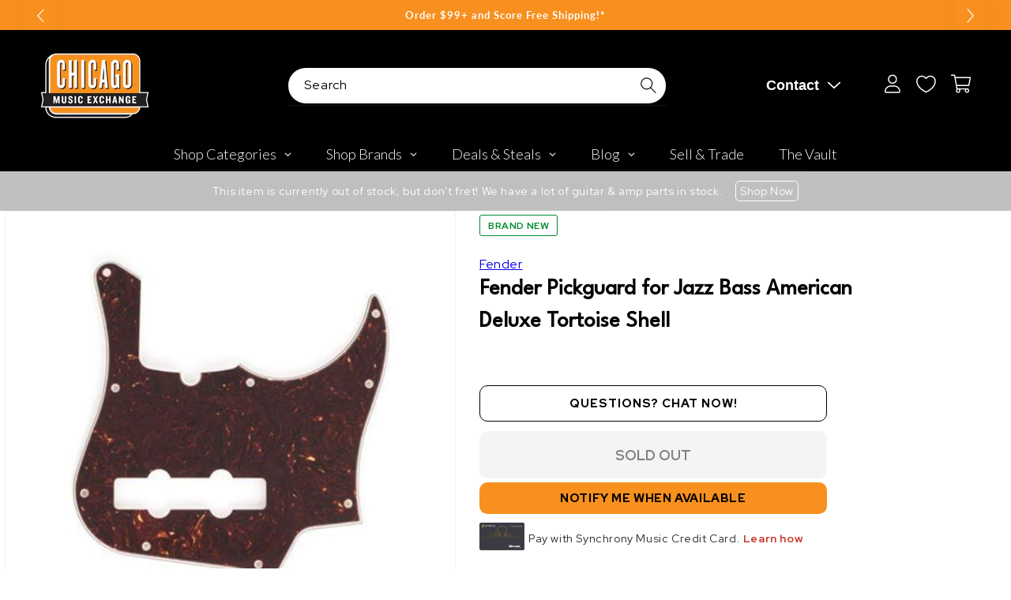

--- FILE ---
content_type: text/javascript; charset=utf-8
request_url: https://www.chicagomusicexchange.com/en-gb/products/fender-pickguard-for-jazz-bass-american-deluxe-tortoise-12508.js
body_size: 944
content:
{"id":4928377127047,"title":"Fender Pickguard for Jazz Bass American Deluxe Tortoise Shell","handle":"fender-pickguard-for-jazz-bass-american-deluxe-tortoise-12508","description":"This is a genuine Fender American Deluxe Tortoise Shell Pickguard designed for Jazz Basses manufactured in or after 2011.","published_at":"2025-06-24T16:54:55-05:00","created_at":"2020-04-24T12:22:08-05:00","vendor":"Fender","type":"Parts \/ Pickguards","tags":["Availability : Out of Stock","Brand Name : Fender","CME Internal ID : P-000012508","Discontinued : T","Discount Eligible : T","Exclude Electronics Table : T","Hide From Search : T","Hide Price : T","In Store Now : F","Inactive : T","International Restriction : T","Item Category : Stringed","Item Class : Guitar \u0026 Amp Parts","Item Condition : Brand New","Item Family : New Inventory","Item Sub-Class : Guitar \u0026 Amp Parts ~ Pickguards","Item Super-Class : Accessories","Low Stock Alert : Less Than 2","Netsuite Item Type : Inventory Item","Reverb Condition : Brand New","Series : Fender Parts \u0026 Accessories","Shipping Profile ID : Standard Free Shipping","Shopify Date Listed : 2018-05-07","ss-exclude","SYF : 106","UPC : 885978462537"],"price":3700,"price_min":3700,"price_max":3700,"available":false,"price_varies":false,"compare_at_price":null,"compare_at_price_min":0,"compare_at_price_max":0,"compare_at_price_varies":false,"variants":[{"id":33922577170567,"title":"Default Title","option1":"Default Title","option2":null,"option3":null,"sku":"0099879000","requires_shipping":true,"taxable":true,"featured_image":null,"available":false,"name":"Fender Pickguard for Jazz Bass American Deluxe Tortoise Shell","public_title":null,"options":["Default Title"],"price":3700,"weight":91,"compare_at_price":null,"inventory_management":"shopify","barcode":"885978462537","quantity_rule":{"min":1,"max":null,"increment":1},"quantity_price_breaks":[],"requires_selling_plan":false,"selling_plan_allocations":[]}],"images":["\/\/cdn.shopify.com\/s\/files\/1\/0343\/4368\/2183\/products\/fender-parts-pickguards-fender-pickguard-for-jazz-bass-american-deluxe-tortoise-shell-0099879000-28428074942599.jpg?v=1651069202","\/\/cdn.shopify.com\/s\/files\/1\/0343\/4368\/2183\/products\/fender-parts-pickguards-fender-pickguard-for-jazz-bass-american-deluxe-tortoise-shell-0099879000-17214177247367_05e7c301-648b-4621-8192-5565d5893558.jpg?v=1649150039"],"featured_image":"\/\/cdn.shopify.com\/s\/files\/1\/0343\/4368\/2183\/products\/fender-parts-pickguards-fender-pickguard-for-jazz-bass-american-deluxe-tortoise-shell-0099879000-28428074942599.jpg?v=1651069202","options":[{"name":"Title","position":1,"values":["Default Title"]}],"url":"\/en-gb\/products\/fender-pickguard-for-jazz-bass-american-deluxe-tortoise-12508","media":[{"alt":"Fender Pickguard for Jazz Bass American Deluxe Tortoise Shell Parts \/ Pickguards","id":20859527004295,"position":1,"preview_image":{"aspect_ratio":1.0,"height":600,"width":600,"src":"https:\/\/cdn.shopify.com\/s\/files\/1\/0343\/4368\/2183\/products\/fender-parts-pickguards-fender-pickguard-for-jazz-bass-american-deluxe-tortoise-shell-0099879000-28428074942599.jpg?v=1651069202"},"aspect_ratio":1.0,"height":600,"media_type":"image","src":"https:\/\/cdn.shopify.com\/s\/files\/1\/0343\/4368\/2183\/products\/fender-parts-pickguards-fender-pickguard-for-jazz-bass-american-deluxe-tortoise-shell-0099879000-28428074942599.jpg?v=1651069202","width":600},{"alt":"Fender Pickguard for Jazz Bass American Deluxe Tortoise Shell Parts \/ Pickguards","id":20672082772103,"position":2,"preview_image":{"aspect_ratio":1.0,"height":600,"width":600,"src":"https:\/\/cdn.shopify.com\/s\/files\/1\/0343\/4368\/2183\/products\/fender-parts-pickguards-fender-pickguard-for-jazz-bass-american-deluxe-tortoise-shell-0099879000-17214177247367_05e7c301-648b-4621-8192-5565d5893558.jpg?v=1649150039"},"aspect_ratio":1.0,"height":600,"media_type":"image","src":"https:\/\/cdn.shopify.com\/s\/files\/1\/0343\/4368\/2183\/products\/fender-parts-pickguards-fender-pickguard-for-jazz-bass-american-deluxe-tortoise-shell-0099879000-17214177247367_05e7c301-648b-4621-8192-5565d5893558.jpg?v=1649150039","width":600}],"requires_selling_plan":false,"selling_plan_groups":[]}